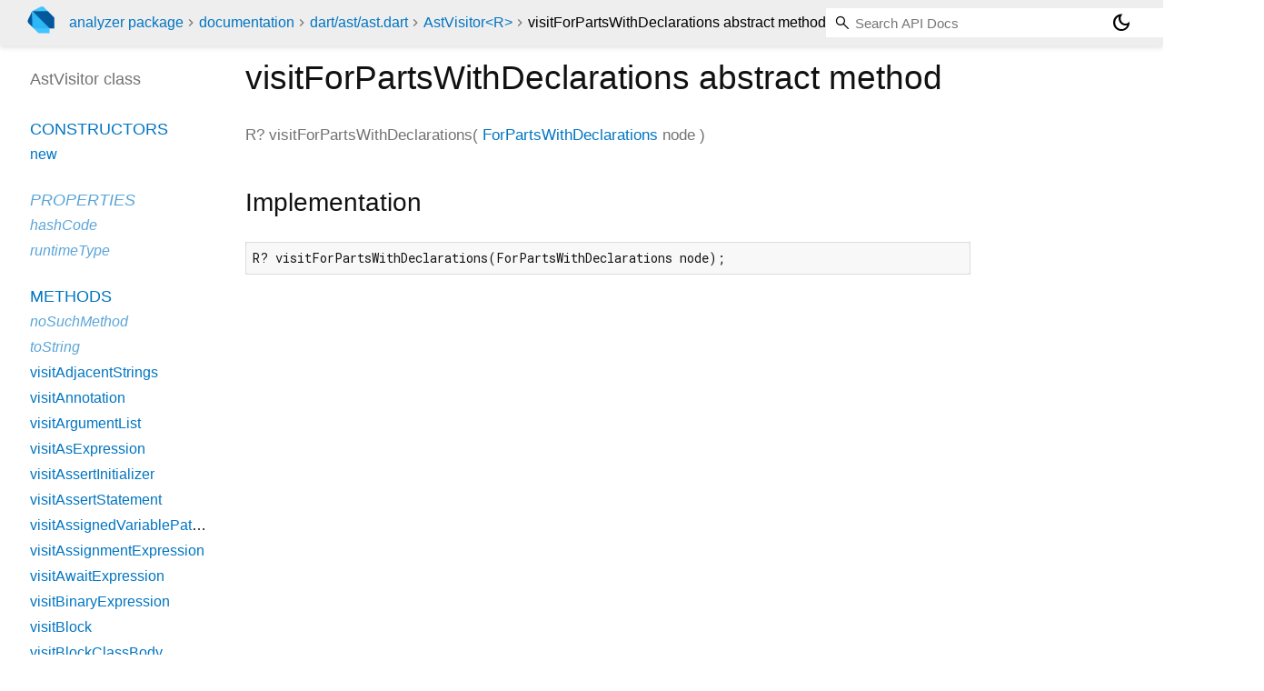

--- FILE ---
content_type: text/html; charset="utf-8"
request_url: https://pub.dev/documentation/analyzer/latest/dart_ast_ast/AstVisitor/visitForPartsWithDeclarations.html
body_size: 1537
content:
<!DOCTYPE html>
<html lang="en"><head><meta name="robots" content="noindex"/><script type="text/javascript" src="https://www.googletagmanager.com/gtm.js?id=GTM-MX6DBN9" async="async"></script><script type="text/javascript" src="/static/hash-jc089k83/js/gtm.js"></script><meta charset="utf-8"/><meta http-equiv="X-UA-Compatible" content="IE=edge"/><meta name="viewport" content="width=device-width, height=device-height, initial-scale=1, user-scalable=no"/><meta name="generator" content="made with love by dartdoc"/><meta name="description" content="API docs for the visitForPartsWithDeclarations method from the AstVisitor class, for the Dart programming language."/><title>visitForPartsWithDeclarations method - AstVisitor class - ast library - Dart API</title><link rel="canonical" href="https://pub.dev/documentation/analyzer/latest/dart_ast_ast/AstVisitor/visitForPartsWithDeclarations.html"/><link rel="preconnect" href="https://fonts.gstatic.com"/><link rel="stylesheet" href="https://fonts.googleapis.com/css2?family=Roboto+Mono:ital,wght@0,300;0,400;0,500;0,700;1,400&amp;display=swap"/><link rel="stylesheet" href="https://fonts.googleapis.com/css2?family=Material+Symbols+Outlined:opsz,wght,FILL,GRAD@24,400,0,0"/><link rel="stylesheet" href="/static/hash-jc089k83/css/dartdoc.css"/><link rel="icon" href="/favicon.ico?hash=nk4nss8c7444fg0chird9erqef2vkhb8"/></head><body class="light-theme" data-base-href="../../" data-using-base-href="false"><noscript><iframe src="https://www.googletagmanager.com/ns.html?id=GTM-MX6DBN9" height="0" width="0" style="display:none;visibility:hidden"></iframe></noscript><script src="/static/hash-jc089k83/js/dark-init.js"></script><div id="overlay-under-drawer"></div><header id="title"><span id="sidenav-left-toggle" class="material-symbols-outlined" role="button" tabindex="0">menu</span><a class="hidden-xs" href="/"><img src="/static/hash-jc089k83/img/dart-logo.svg" alt="" width="30" height="30" role="presentation" aria-label="Go to the landing page of pub.dev" style="height: 30px; margin-right: 1em;"/></a><ol class="breadcrumbs gt-separated dark hidden-xs"><li><a href="/packages/analyzer">analyzer package</a></li><li><a href="../../index.html">documentation</a></li><li><a href="../../dart_ast_ast/">dart&#47;ast&#47;ast.dart</a></li><li><a href="../../dart_ast_ast/AstVisitor-class.html">AstVisitor&lt;R&gt;</a></li><li class="self-crumb">visitForPartsWithDeclarations abstract method</li></ol><div class="self-name">visitForPartsWithDeclarations abstract method</div><form class="search navbar-right" role="search"><input id="search-box" class="form-control typeahead" type="text" placeholder="Loading search..." autocomplete="off"/></form><button id="theme-button" class="toggle" aria-label="Light and dark mode toggle" title="Toggle between light and dark mode"><span id="dark-theme-button" class="material-symbols-outlined" aria-hidden="true">dark_mode</span><span id="light-theme-button" class="material-symbols-outlined" aria-hidden="true">light_mode</span></button></header><main><div id="dartdoc-main-content" class="main-content" data-above-sidebar="dart_ast_ast/AstVisitor-class-sidebar.html" data-below-sidebar="">
    <div>
<h1><span class="kind-method">visitForPartsWithDeclarations</span> abstract method 
</h1></div>

    <div class="multi-line-signature">
      
<span class="returntype">R?</span>
<span class="name ">visitForPartsWithDeclarations</span>(<wbr><ol class="parameter-list single-line"> <li><span class="parameter" id="visitForPartsWithDeclarations-param-node"><span class="type-annotation"><a href="../../dart_ast_ast/ForPartsWithDeclarations-class.html">ForPartsWithDeclarations</a></span> <span class="parameter-name">node</span></span></li>
</ol>)

      

    </div>
    


    
<div class="summary source-code" id="source">
  <h2><span>Implementation</span></h2>
  <pre class="language-dart"><code class="language-dart">R? visitForPartsWithDeclarations(ForPartsWithDeclarations node);</code></pre>
</div>


  </div><div id="dartdoc-sidebar-left" class="sidebar sidebar-offcanvas-left"><header id="header-search-sidebar" class="hidden-l"><form class="search-sidebar" role="search"><input id="search-sidebar" class="form-control typeahead" type="text" placeholder="Loading search..." autocomplete="off"/></form></header><ol id="sidebar-nav" class="breadcrumbs gt-separated dark hidden-l"><li><a href="/packages/analyzer">analyzer package</a></li><li><a href="../../index.html">documentation</a></li><li><a href="../../dart_ast_ast/">dart&#47;ast&#47;ast</a></li><li><a href="../../dart_ast_ast/AstVisitor-class.html">AstVisitor&lt;R&gt;</a></li><li class="self-crumb">visitForPartsWithDeclarations abstract method</li></ol>
    <!-- The search input and breadcrumbs below are only responsively visible at low resolutions. -->



    <h5>AstVisitor class</h5>
    <div id="dartdoc-sidebar-left-content"></div>
  </div><div id="dartdoc-sidebar-right" class="sidebar sidebar-offcanvas-right">
</div></main><footer><span class="no-break">analyzer 10.0.1</span></footer><script src="/static/hash-jc089k83/dartdoc/resources/highlight.pack.js"></script><script src="/static/hash-jc089k83/dartdoc/resources/docs.dart.js"></script></body></html>

--- FILE ---
content_type: text/html; charset="utf-8"
request_url: https://pub.dev/documentation/analyzer/latest/dart_ast_ast/AstVisitor-class-sidebar.html
body_size: 1080
content:
<ol>

      <li class="section-title"><a href="dart_ast_ast/AstVisitor-class.html#constructors">Constructors</a></li>
        <li><a href="dart_ast_ast/AstVisitor/AstVisitor.html">new</a></li>


    
        <li class="section-title inherited">
          <a href="dart_ast_ast/AstVisitor-class.html#instance-properties">Properties</a>
        </li>
          
<li class="inherited">
  <a href="https://api.dart.dev/stable/3.10.7/dart-core/Object/hashCode.html">hashCode</a>
</li>
          
<li class="inherited">
  <a href="https://api.dart.dev/stable/3.10.7/dart-core/Object/runtimeType.html">runtimeType</a>
</li>

        <li class="section-title"><a href="dart_ast_ast/AstVisitor-class.html#instance-methods">Methods</a></li>
          
<li class="inherited">
  <a href="https://api.dart.dev/stable/3.10.7/dart-core/Object/noSuchMethod.html">noSuchMethod</a>
</li>
          
<li class="inherited">
  <a href="https://api.dart.dev/stable/3.10.7/dart-core/Object/toString.html">toString</a>
</li>
          
<li>
  <a href="dart_ast_ast/AstVisitor/visitAdjacentStrings.html">visitAdjacentStrings</a>
</li>
          
<li>
  <a href="dart_ast_ast/AstVisitor/visitAnnotation.html">visitAnnotation</a>
</li>
          
<li>
  <a href="dart_ast_ast/AstVisitor/visitArgumentList.html">visitArgumentList</a>
</li>
          
<li>
  <a href="dart_ast_ast/AstVisitor/visitAsExpression.html">visitAsExpression</a>
</li>
          
<li>
  <a href="dart_ast_ast/AstVisitor/visitAssertInitializer.html">visitAssertInitializer</a>
</li>
          
<li>
  <a href="dart_ast_ast/AstVisitor/visitAssertStatement.html">visitAssertStatement</a>
</li>
          
<li>
  <a href="dart_ast_ast/AstVisitor/visitAssignedVariablePattern.html">visitAssignedVariablePattern</a>
</li>
          
<li>
  <a href="dart_ast_ast/AstVisitor/visitAssignmentExpression.html">visitAssignmentExpression</a>
</li>
          
<li>
  <a href="dart_ast_ast/AstVisitor/visitAwaitExpression.html">visitAwaitExpression</a>
</li>
          
<li>
  <a href="dart_ast_ast/AstVisitor/visitBinaryExpression.html">visitBinaryExpression</a>
</li>
          
<li>
  <a href="dart_ast_ast/AstVisitor/visitBlock.html">visitBlock</a>
</li>
          
<li>
  <a href="dart_ast_ast/AstVisitor/visitBlockClassBody.html">visitBlockClassBody</a>
</li>
          
<li>
  <a href="dart_ast_ast/AstVisitor/visitBlockFunctionBody.html">visitBlockFunctionBody</a>
</li>
          
<li>
  <a href="dart_ast_ast/AstVisitor/visitBooleanLiteral.html">visitBooleanLiteral</a>
</li>
          
<li>
  <a href="dart_ast_ast/AstVisitor/visitBreakStatement.html">visitBreakStatement</a>
</li>
          
<li>
  <a href="dart_ast_ast/AstVisitor/visitCascadeExpression.html">visitCascadeExpression</a>
</li>
          
<li>
  <a href="dart_ast_ast/AstVisitor/visitCaseClause.html">visitCaseClause</a>
</li>
          
<li>
  <a href="dart_ast_ast/AstVisitor/visitCastPattern.html">visitCastPattern</a>
</li>
          
<li>
  <a href="dart_ast_ast/AstVisitor/visitCatchClause.html">visitCatchClause</a>
</li>
          
<li>
  <a href="dart_ast_ast/AstVisitor/visitCatchClauseParameter.html">visitCatchClauseParameter</a>
</li>
          
<li>
  <a href="dart_ast_ast/AstVisitor/visitClassDeclaration.html">visitClassDeclaration</a>
</li>
          
<li>
  <a href="dart_ast_ast/AstVisitor/visitClassTypeAlias.html">visitClassTypeAlias</a>
</li>
          
<li>
  <a href="dart_ast_ast/AstVisitor/visitComment.html">visitComment</a>
</li>
          
<li>
  <a href="dart_ast_ast/AstVisitor/visitCommentReference.html">visitCommentReference</a>
</li>
          
<li>
  <a href="dart_ast_ast/AstVisitor/visitCompilationUnit.html">visitCompilationUnit</a>
</li>
          
<li>
  <a href="dart_ast_ast/AstVisitor/visitConditionalExpression.html">visitConditionalExpression</a>
</li>
          
<li>
  <a href="dart_ast_ast/AstVisitor/visitConfiguration.html">visitConfiguration</a>
</li>
          
<li>
  <a href="dart_ast_ast/AstVisitor/visitConstantPattern.html">visitConstantPattern</a>
</li>
          
<li>
  <a href="dart_ast_ast/AstVisitor/visitConstructorDeclaration.html">visitConstructorDeclaration</a>
</li>
          
<li>
  <a href="dart_ast_ast/AstVisitor/visitConstructorFieldInitializer.html">visitConstructorFieldInitializer</a>
</li>
          
<li>
  <a href="dart_ast_ast/AstVisitor/visitConstructorName.html">visitConstructorName</a>
</li>
          
<li>
  <a href="dart_ast_ast/AstVisitor/visitConstructorReference.html">visitConstructorReference</a>
</li>
          
<li>
  <a href="dart_ast_ast/AstVisitor/visitConstructorSelector.html">visitConstructorSelector</a>
</li>
          
<li>
  <a href="dart_ast_ast/AstVisitor/visitContinueStatement.html">visitContinueStatement</a>
</li>
          
<li>
  <a href="dart_ast_ast/AstVisitor/visitDeclaredIdentifier.html">visitDeclaredIdentifier</a>
</li>
          
<li>
  <a href="dart_ast_ast/AstVisitor/visitDeclaredVariablePattern.html">visitDeclaredVariablePattern</a>
</li>
          
<li>
  <a href="dart_ast_ast/AstVisitor/visitDefaultFormalParameter.html">visitDefaultFormalParameter</a>
</li>
          
<li>
  <a href="dart_ast_ast/AstVisitor/visitDoStatement.html">visitDoStatement</a>
</li>
          
<li>
  <a href="dart_ast_ast/AstVisitor/visitDotShorthandConstructorInvocation.html">visitDotShorthandConstructorInvocation</a>
</li>
          
<li>
  <a href="dart_ast_ast/AstVisitor/visitDotShorthandInvocation.html">visitDotShorthandInvocation</a>
</li>
          
<li>
  <a href="dart_ast_ast/AstVisitor/visitDotShorthandPropertyAccess.html">visitDotShorthandPropertyAccess</a>
</li>
          
<li>
  <a href="dart_ast_ast/AstVisitor/visitDottedName.html">visitDottedName</a>
</li>
          
<li>
  <a href="dart_ast_ast/AstVisitor/visitDoubleLiteral.html">visitDoubleLiteral</a>
</li>
          
<li>
  <a href="dart_ast_ast/AstVisitor/visitEmptyClassBody.html">visitEmptyClassBody</a>
</li>
          
<li>
  <a href="dart_ast_ast/AstVisitor/visitEmptyFunctionBody.html">visitEmptyFunctionBody</a>
</li>
          
<li>
  <a href="dart_ast_ast/AstVisitor/visitEmptyStatement.html">visitEmptyStatement</a>
</li>
          
<li>
  <a href="dart_ast_ast/AstVisitor/visitEnumBody.html">visitEnumBody</a>
</li>
          
<li>
  <a href="dart_ast_ast/AstVisitor/visitEnumConstantArguments.html">visitEnumConstantArguments</a>
</li>
          
<li>
  <a href="dart_ast_ast/AstVisitor/visitEnumConstantDeclaration.html">visitEnumConstantDeclaration</a>
</li>
          
<li>
  <a href="dart_ast_ast/AstVisitor/visitEnumDeclaration.html">visitEnumDeclaration</a>
</li>
          
<li>
  <a href="dart_ast_ast/AstVisitor/visitExportDirective.html">visitExportDirective</a>
</li>
          
<li>
  <a href="dart_ast_ast/AstVisitor/visitExpressionFunctionBody.html">visitExpressionFunctionBody</a>
</li>
          
<li>
  <a href="dart_ast_ast/AstVisitor/visitExpressionStatement.html">visitExpressionStatement</a>
</li>
          
<li>
  <a href="dart_ast_ast/AstVisitor/visitExtendsClause.html">visitExtendsClause</a>
</li>
          
<li>
  <a href="dart_ast_ast/AstVisitor/visitExtensionDeclaration.html">visitExtensionDeclaration</a>
</li>
          
<li>
  <a href="dart_ast_ast/AstVisitor/visitExtensionOnClause.html">visitExtensionOnClause</a>
</li>
          
<li>
  <a href="dart_ast_ast/AstVisitor/visitExtensionOverride.html">visitExtensionOverride</a>
</li>
          
<li>
  <a href="dart_ast_ast/AstVisitor/visitExtensionTypeDeclaration.html">visitExtensionTypeDeclaration</a>
</li>
          
<li>
  <a href="dart_ast_ast/AstVisitor/visitFieldDeclaration.html">visitFieldDeclaration</a>
</li>
          
<li>
  <a href="dart_ast_ast/AstVisitor/visitFieldFormalParameter.html">visitFieldFormalParameter</a>
</li>
          
<li>
  <a href="dart_ast_ast/AstVisitor/visitForEachPartsWithDeclaration.html">visitForEachPartsWithDeclaration</a>
</li>
          
<li>
  <a href="dart_ast_ast/AstVisitor/visitForEachPartsWithIdentifier.html">visitForEachPartsWithIdentifier</a>
</li>
          
<li>
  <a href="dart_ast_ast/AstVisitor/visitForEachPartsWithPattern.html">visitForEachPartsWithPattern</a>
</li>
          
<li>
  <a href="dart_ast_ast/AstVisitor/visitForElement.html">visitForElement</a>
</li>
          
<li>
  <a href="dart_ast_ast/AstVisitor/visitFormalParameterList.html">visitFormalParameterList</a>
</li>
          
<li>
  <a href="dart_ast_ast/AstVisitor/visitForPartsWithDeclarations.html">visitForPartsWithDeclarations</a>
</li>
          
<li>
  <a href="dart_ast_ast/AstVisitor/visitForPartsWithExpression.html">visitForPartsWithExpression</a>
</li>
          
<li>
  <a href="dart_ast_ast/AstVisitor/visitForPartsWithPattern.html">visitForPartsWithPattern</a>
</li>
          
<li>
  <a href="dart_ast_ast/AstVisitor/visitForStatement.html">visitForStatement</a>
</li>
          
<li>
  <a href="dart_ast_ast/AstVisitor/visitFunctionDeclaration.html">visitFunctionDeclaration</a>
</li>
          
<li>
  <a href="dart_ast_ast/AstVisitor/visitFunctionDeclarationStatement.html">visitFunctionDeclarationStatement</a>
</li>
          
<li>
  <a href="dart_ast_ast/AstVisitor/visitFunctionExpression.html">visitFunctionExpression</a>
</li>
          
<li>
  <a href="dart_ast_ast/AstVisitor/visitFunctionExpressionInvocation.html">visitFunctionExpressionInvocation</a>
</li>
          
<li>
  <a href="dart_ast_ast/AstVisitor/visitFunctionReference.html">visitFunctionReference</a>
</li>
          
<li>
  <a href="dart_ast_ast/AstVisitor/visitFunctionTypeAlias.html">visitFunctionTypeAlias</a>
</li>
          
<li>
  <a href="dart_ast_ast/AstVisitor/visitFunctionTypedFormalParameter.html">visitFunctionTypedFormalParameter</a>
</li>
          
<li>
  <a href="dart_ast_ast/AstVisitor/visitGenericFunctionType.html">visitGenericFunctionType</a>
</li>
          
<li>
  <a href="dart_ast_ast/AstVisitor/visitGenericTypeAlias.html">visitGenericTypeAlias</a>
</li>
          
<li>
  <a href="dart_ast_ast/AstVisitor/visitGuardedPattern.html">visitGuardedPattern</a>
</li>
          
<li>
  <a href="dart_ast_ast/AstVisitor/visitHideCombinator.html">visitHideCombinator</a>
</li>
          
<li>
  <a href="dart_ast_ast/AstVisitor/visitIfElement.html">visitIfElement</a>
</li>
          
<li>
  <a href="dart_ast_ast/AstVisitor/visitIfStatement.html">visitIfStatement</a>
</li>
          
<li>
  <a href="dart_ast_ast/AstVisitor/visitImplementsClause.html">visitImplementsClause</a>
</li>
          
<li>
  <a href="dart_ast_ast/AstVisitor/visitImplicitCallReference.html">visitImplicitCallReference</a>
</li>
          
<li>
  <a href="dart_ast_ast/AstVisitor/visitImportDirective.html">visitImportDirective</a>
</li>
          
<li>
  <a href="dart_ast_ast/AstVisitor/visitImportPrefixReference.html">visitImportPrefixReference</a>
</li>
          
<li>
  <a href="dart_ast_ast/AstVisitor/visitIndexExpression.html">visitIndexExpression</a>
</li>
          
<li>
  <a href="dart_ast_ast/AstVisitor/visitInstanceCreationExpression.html">visitInstanceCreationExpression</a>
</li>
          
<li>
  <a href="dart_ast_ast/AstVisitor/visitIntegerLiteral.html">visitIntegerLiteral</a>
</li>
          
<li>
  <a href="dart_ast_ast/AstVisitor/visitInterpolationExpression.html">visitInterpolationExpression</a>
</li>
          
<li>
  <a href="dart_ast_ast/AstVisitor/visitInterpolationString.html">visitInterpolationString</a>
</li>
          
<li>
  <a href="dart_ast_ast/AstVisitor/visitIsExpression.html">visitIsExpression</a>
</li>
          
<li>
  <a href="dart_ast_ast/AstVisitor/visitLabel.html">visitLabel</a>
</li>
          
<li>
  <a href="dart_ast_ast/AstVisitor/visitLabeledStatement.html">visitLabeledStatement</a>
</li>
          
<li>
  <a href="dart_ast_ast/AstVisitor/visitLibraryDirective.html">visitLibraryDirective</a>
</li>
          
<li>
  <a href="dart_ast_ast/AstVisitor/visitLibraryIdentifier.html">visitLibraryIdentifier</a>
</li>
          
<li>
  <a href="dart_ast_ast/AstVisitor/visitListLiteral.html">visitListLiteral</a>
</li>
          
<li>
  <a href="dart_ast_ast/AstVisitor/visitListPattern.html">visitListPattern</a>
</li>
          
<li>
  <a href="dart_ast_ast/AstVisitor/visitLogicalAndPattern.html">visitLogicalAndPattern</a>
</li>
          
<li>
  <a href="dart_ast_ast/AstVisitor/visitLogicalOrPattern.html">visitLogicalOrPattern</a>
</li>
          
<li>
  <a href="dart_ast_ast/AstVisitor/visitMapLiteralEntry.html">visitMapLiteralEntry</a>
</li>
          
<li>
  <a href="dart_ast_ast/AstVisitor/visitMapPattern.html">visitMapPattern</a>
</li>
          
<li>
  <a href="dart_ast_ast/AstVisitor/visitMapPatternEntry.html">visitMapPatternEntry</a>
</li>
          
<li>
  <a href="dart_ast_ast/AstVisitor/visitMethodDeclaration.html">visitMethodDeclaration</a>
</li>
          
<li>
  <a href="dart_ast_ast/AstVisitor/visitMethodInvocation.html">visitMethodInvocation</a>
</li>
          
<li>
  <a href="dart_ast_ast/AstVisitor/visitMixinDeclaration.html">visitMixinDeclaration</a>
</li>
          
<li>
  <a href="dart_ast_ast/AstVisitor/visitMixinOnClause.html">visitMixinOnClause</a>
</li>
          
<li>
  <a href="dart_ast_ast/AstVisitor/visitNamedExpression.html">visitNamedExpression</a>
</li>
          
<li>
  <a href="dart_ast_ast/AstVisitor/visitNamedType.html">visitNamedType</a>
</li>
          
<li>
  <a href="dart_ast_ast/AstVisitor/visitNameWithTypeParameters.html">visitNameWithTypeParameters</a>
</li>
          
<li>
  <a href="dart_ast_ast/AstVisitor/visitNativeClause.html">visitNativeClause</a>
</li>
          
<li>
  <a href="dart_ast_ast/AstVisitor/visitNativeFunctionBody.html">visitNativeFunctionBody</a>
</li>
          
<li>
  <a href="dart_ast_ast/AstVisitor/visitNullAssertPattern.html">visitNullAssertPattern</a>
</li>
          
<li>
  <a href="dart_ast_ast/AstVisitor/visitNullAwareElement.html">visitNullAwareElement</a>
</li>
          
<li>
  <a href="dart_ast_ast/AstVisitor/visitNullCheckPattern.html">visitNullCheckPattern</a>
</li>
          
<li>
  <a href="dart_ast_ast/AstVisitor/visitNullLiteral.html">visitNullLiteral</a>
</li>
          
<li>
  <a href="dart_ast_ast/AstVisitor/visitObjectPattern.html">visitObjectPattern</a>
</li>
          
<li>
  <a href="dart_ast_ast/AstVisitor/visitParenthesizedExpression.html">visitParenthesizedExpression</a>
</li>
          
<li>
  <a href="dart_ast_ast/AstVisitor/visitParenthesizedPattern.html">visitParenthesizedPattern</a>
</li>
          
<li>
  <a href="dart_ast_ast/AstVisitor/visitPartDirective.html">visitPartDirective</a>
</li>
          
<li>
  <a href="dart_ast_ast/AstVisitor/visitPartOfDirective.html">visitPartOfDirective</a>
</li>
          
<li>
  <a href="dart_ast_ast/AstVisitor/visitPatternAssignment.html">visitPatternAssignment</a>
</li>
          
<li>
  <a href="dart_ast_ast/AstVisitor/visitPatternField.html">visitPatternField</a>
</li>
          
<li>
  <a href="dart_ast_ast/AstVisitor/visitPatternFieldName.html">visitPatternFieldName</a>
</li>
          
<li>
  <a href="dart_ast_ast/AstVisitor/visitPatternVariableDeclaration.html">visitPatternVariableDeclaration</a>
</li>
          
<li>
  <a href="dart_ast_ast/AstVisitor/visitPatternVariableDeclarationStatement.html">visitPatternVariableDeclarationStatement</a>
</li>
          
<li>
  <a href="dart_ast_ast/AstVisitor/visitPostfixExpression.html">visitPostfixExpression</a>
</li>
          
<li>
  <a href="dart_ast_ast/AstVisitor/visitPrefixedIdentifier.html">visitPrefixedIdentifier</a>
</li>
          
<li>
  <a href="dart_ast_ast/AstVisitor/visitPrefixExpression.html">visitPrefixExpression</a>
</li>
          
<li>
  <a href="dart_ast_ast/AstVisitor/visitPrimaryConstructorBody.html">visitPrimaryConstructorBody</a>
</li>
          
<li>
  <a href="dart_ast_ast/AstVisitor/visitPrimaryConstructorDeclaration.html">visitPrimaryConstructorDeclaration</a>
</li>
          
<li>
  <a href="dart_ast_ast/AstVisitor/visitPrimaryConstructorName.html">visitPrimaryConstructorName</a>
</li>
          
<li>
  <a href="dart_ast_ast/AstVisitor/visitPropertyAccess.html">visitPropertyAccess</a>
</li>
          
<li>
  <a href="dart_ast_ast/AstVisitor/visitRecordLiteral.html">visitRecordLiteral</a>
</li>
          
<li>
  <a href="dart_ast_ast/AstVisitor/visitRecordPattern.html">visitRecordPattern</a>
</li>
          
<li>
  <a href="dart_ast_ast/AstVisitor/visitRecordTypeAnnotation.html">visitRecordTypeAnnotation</a>
</li>
          
<li>
  <a href="dart_ast_ast/AstVisitor/visitRecordTypeAnnotationNamedField.html">visitRecordTypeAnnotationNamedField</a>
</li>
          
<li>
  <a href="dart_ast_ast/AstVisitor/visitRecordTypeAnnotationNamedFields.html">visitRecordTypeAnnotationNamedFields</a>
</li>
          
<li>
  <a href="dart_ast_ast/AstVisitor/visitRecordTypeAnnotationPositionalField.html">visitRecordTypeAnnotationPositionalField</a>
</li>
          
<li>
  <a href="dart_ast_ast/AstVisitor/visitRedirectingConstructorInvocation.html">visitRedirectingConstructorInvocation</a>
</li>
          
<li>
  <a href="dart_ast_ast/AstVisitor/visitRelationalPattern.html">visitRelationalPattern</a>
</li>
          
<li>
  <a href="dart_ast_ast/AstVisitor/visitRepresentationConstructorName.html">visitRepresentationConstructorName</a>
</li>
          
<li>
  <a href="dart_ast_ast/AstVisitor/visitRepresentationDeclaration.html">visitRepresentationDeclaration</a>
</li>
          
<li>
  <a href="dart_ast_ast/AstVisitor/visitRestPatternElement.html">visitRestPatternElement</a>
</li>
          
<li>
  <a href="dart_ast_ast/AstVisitor/visitRethrowExpression.html">visitRethrowExpression</a>
</li>
          
<li>
  <a href="dart_ast_ast/AstVisitor/visitReturnStatement.html">visitReturnStatement</a>
</li>
          
<li>
  <a href="dart_ast_ast/AstVisitor/visitScriptTag.html">visitScriptTag</a>
</li>
          
<li>
  <a href="dart_ast_ast/AstVisitor/visitSetOrMapLiteral.html">visitSetOrMapLiteral</a>
</li>
          
<li>
  <a href="dart_ast_ast/AstVisitor/visitShowCombinator.html">visitShowCombinator</a>
</li>
          
<li>
  <a href="dart_ast_ast/AstVisitor/visitSimpleFormalParameter.html">visitSimpleFormalParameter</a>
</li>
          
<li>
  <a href="dart_ast_ast/AstVisitor/visitSimpleIdentifier.html">visitSimpleIdentifier</a>
</li>
          
<li>
  <a href="dart_ast_ast/AstVisitor/visitSimpleStringLiteral.html">visitSimpleStringLiteral</a>
</li>
          
<li>
  <a href="dart_ast_ast/AstVisitor/visitSpreadElement.html">visitSpreadElement</a>
</li>
          
<li>
  <a href="dart_ast_ast/AstVisitor/visitStringInterpolation.html">visitStringInterpolation</a>
</li>
          
<li>
  <a href="dart_ast_ast/AstVisitor/visitSuperConstructorInvocation.html">visitSuperConstructorInvocation</a>
</li>
          
<li>
  <a href="dart_ast_ast/AstVisitor/visitSuperExpression.html">visitSuperExpression</a>
</li>
          
<li>
  <a href="dart_ast_ast/AstVisitor/visitSuperFormalParameter.html">visitSuperFormalParameter</a>
</li>
          
<li>
  <a href="dart_ast_ast/AstVisitor/visitSwitchCase.html">visitSwitchCase</a>
</li>
          
<li>
  <a href="dart_ast_ast/AstVisitor/visitSwitchDefault.html">visitSwitchDefault</a>
</li>
          
<li>
  <a href="dart_ast_ast/AstVisitor/visitSwitchExpression.html">visitSwitchExpression</a>
</li>
          
<li>
  <a href="dart_ast_ast/AstVisitor/visitSwitchExpressionCase.html">visitSwitchExpressionCase</a>
</li>
          
<li>
  <a href="dart_ast_ast/AstVisitor/visitSwitchPatternCase.html">visitSwitchPatternCase</a>
</li>
          
<li>
  <a href="dart_ast_ast/AstVisitor/visitSwitchStatement.html">visitSwitchStatement</a>
</li>
          
<li>
  <a href="dart_ast_ast/AstVisitor/visitSymbolLiteral.html">visitSymbolLiteral</a>
</li>
          
<li>
  <a href="dart_ast_ast/AstVisitor/visitThisExpression.html">visitThisExpression</a>
</li>
          
<li>
  <a href="dart_ast_ast/AstVisitor/visitThrowExpression.html">visitThrowExpression</a>
</li>
          
<li>
  <a href="dart_ast_ast/AstVisitor/visitTopLevelVariableDeclaration.html">visitTopLevelVariableDeclaration</a>
</li>
          
<li>
  <a href="dart_ast_ast/AstVisitor/visitTryStatement.html">visitTryStatement</a>
</li>
          
<li>
  <a href="dart_ast_ast/AstVisitor/visitTypeArgumentList.html">visitTypeArgumentList</a>
</li>
          
<li>
  <a href="dart_ast_ast/AstVisitor/visitTypeLiteral.html">visitTypeLiteral</a>
</li>
          
<li>
  <a href="dart_ast_ast/AstVisitor/visitTypeParameter.html">visitTypeParameter</a>
</li>
          
<li>
  <a href="dart_ast_ast/AstVisitor/visitTypeParameterList.html">visitTypeParameterList</a>
</li>
          
<li>
  <a href="dart_ast_ast/AstVisitor/visitVariableDeclaration.html">visitVariableDeclaration</a>
</li>
          
<li>
  <a href="dart_ast_ast/AstVisitor/visitVariableDeclarationList.html">visitVariableDeclarationList</a>
</li>
          
<li>
  <a href="dart_ast_ast/AstVisitor/visitVariableDeclarationStatement.html">visitVariableDeclarationStatement</a>
</li>
          
<li>
  <a href="dart_ast_ast/AstVisitor/visitWhenClause.html">visitWhenClause</a>
</li>
          
<li>
  <a href="dart_ast_ast/AstVisitor/visitWhileStatement.html">visitWhileStatement</a>
</li>
          
<li>
  <a href="dart_ast_ast/AstVisitor/visitWildcardPattern.html">visitWildcardPattern</a>
</li>
          
<li>
  <a href="dart_ast_ast/AstVisitor/visitWithClause.html">visitWithClause</a>
</li>
          
<li>
  <a href="dart_ast_ast/AstVisitor/visitYieldStatement.html">visitYieldStatement</a>
</li>

        <li class="section-title inherited"><a href="dart_ast_ast/AstVisitor-class.html#operators">Operators</a></li>
          
<li class="inherited">
  <a href="https://api.dart.dev/stable/3.10.7/dart-core/Object/operator_equals.html">operator ==</a>
</li>

    

    


</ol>
